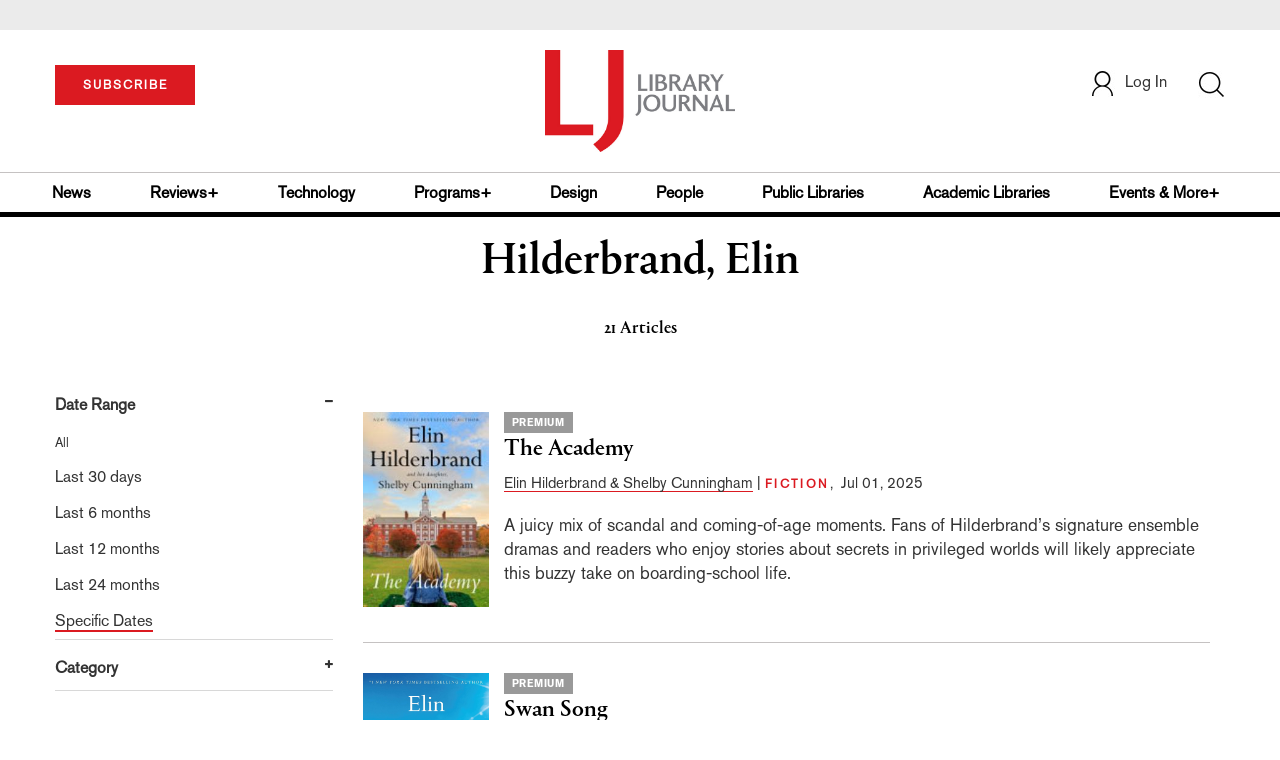

--- FILE ---
content_type: text/html; charset=utf-8
request_url: https://www.google.com/recaptcha/api2/aframe
body_size: -86
content:
<!DOCTYPE HTML><html><head><meta http-equiv="content-type" content="text/html; charset=UTF-8"></head><body><script nonce="ZylMvA4PevdsnXtAUE06hQ">/** Anti-fraud and anti-abuse applications only. See google.com/recaptcha */ try{var clients={'sodar':'https://pagead2.googlesyndication.com/pagead/sodar?'};window.addEventListener("message",function(a){try{if(a.source===window.parent){var b=JSON.parse(a.data);var c=clients[b['id']];if(c){var d=document.createElement('img');d.src=c+b['params']+'&rc='+(localStorage.getItem("rc::a")?sessionStorage.getItem("rc::b"):"");window.document.body.appendChild(d);sessionStorage.setItem("rc::e",parseInt(sessionStorage.getItem("rc::e")||0)+1);localStorage.setItem("rc::h",'1769690547143');}}}catch(b){}});window.parent.postMessage("_grecaptcha_ready", "*");}catch(b){}</script></body></html>